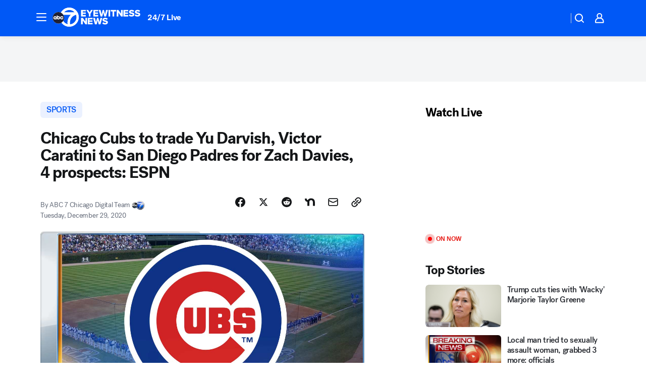

--- FILE ---
content_type: application/javascript
request_url: https://prod.gatekeeper.us-abc.symphony.edgedatg.go.com/vp2/ws/utils/2021/geo/video/geolocation/206/001/gt/-1.jsonp
body_size: 1073
content:
{"ver":"2021","device":"001","brand":"206","xmlns":"https://abc.go.com/vp2/ws/xmlns","user":{"allowed":true,"ip":"3.135.191.67","proxy":"hosting","bandwidth":"broadband","zipcode":"43230","city":"columbus","state":"oh","country":"usa","isp":"amazon technologies inc.","distributionChannel":"2","org":"amazon technologies inc.","useragent":"Mozilla/5.0 (Macintosh; Intel Mac OS X 10_15_7) AppleWebKit/537.36 (KHTML, like Gecko) Chrome/131.0.0.0 Safari/537.36; ClaudeBot/1.0; +claudebot@anthropic.com)","time":"Sat, 15 Nov 2025 15:51:18 -0500","xff":{"ip":"3.135.191.67, 18.68.21.69, 172.18.41.33"},"id":"9B82EACF-11D1-4491-84E2-F2E29C8CCBD7"},"affiliates":{"affiliate":[{"name":"WSYX","logo":"https://cdn1.edgedatg.com/aws/v2/abc/Live/video/13877091/1ba6f58005365daed202fccf8ab4df07/284x160-Q75_1ba6f58005365daed202fccf8ab4df07.png","dma":"COLUMBUS, OH","rank":"34","id":"WSYX","event":{"url":{"callback":"event_flat_file","value":"https://liveeventsfeed.abc.go.com/wsyx.json"},"refresh":{"unit":"second","value":"300"}}}],"count":1},"server":{"time":"Sat, 15 Nov 2025 20:51:18 +0000"}}